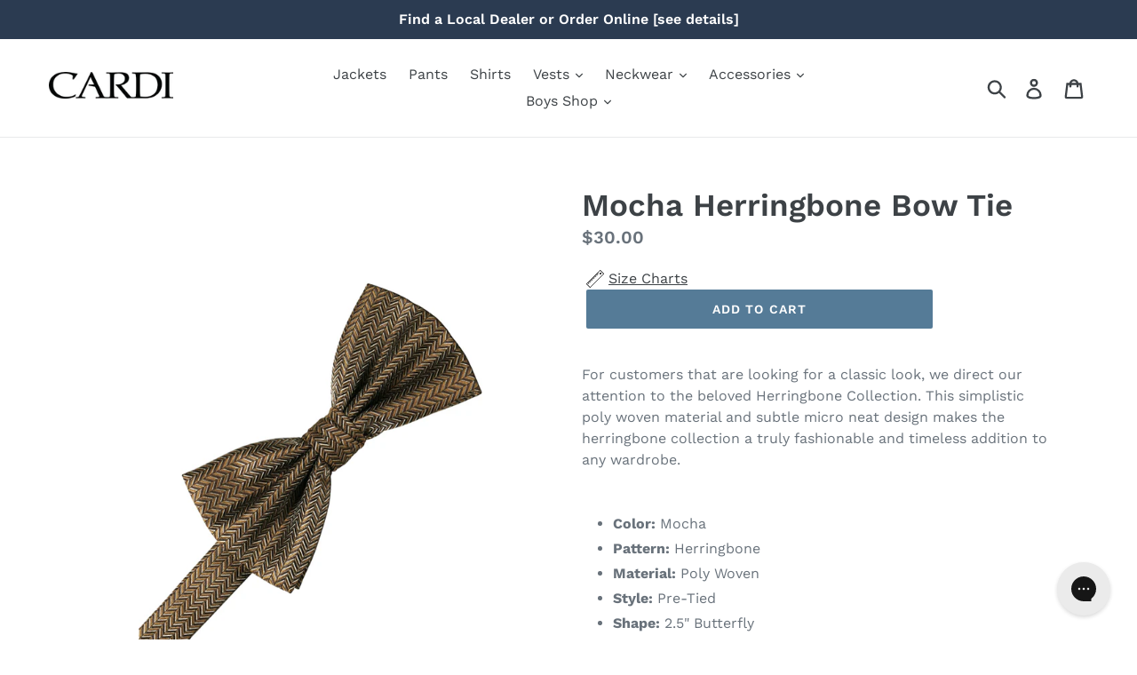

--- FILE ---
content_type: text/css
request_url: https://cardiformalwear.com/cdn/shop/t/6/assets/theme-styles.css?v=150133637518871428701669664604
body_size: -194
content:
.rm-link{color:#628ea7}.collection-description.rm-link-div{margin-top:5px;margin-bottom:25px;text-align:left;padding-left:15px}.template-collection .collection-description{margin-bottom:5px}.product-price__sale-label{display:none}.site-header__logo img{width:140px}.s4com-helpcenter{margin:0 auto;max-width:1200px}.payment-icons{margin-bottom:30px}@media screen and (min-width: 750px){.product-single__photo-wrapper.js .feature-row__image.product-featured-img{max-width:420px!important;max-height:630px!important}}#s-9803972d-37cb-48bd-bc13-a86aba0df5ee.shg-btn,#s-8c166909-59b3-4d21-b5ed-9d2a4778cbfb.shg-btn,#s-613bc46c-e4bb-4785-bf13-120f3a21d0f7.shg-btn{color:#fff!important}div#s-b4b697e7-f8e8-48d9-ac9f-39554ed704ed .shg-rich-text p{color:#3d4246}.collection-hero h1#bc-sf-filter-collection-header{background:#00000094;width:fit-content;padding:10px 30px}div#hc-faq-content-wrapper .s4com-section-title{color:#146ff8}
/*# sourceMappingURL=/cdn/shop/t/6/assets/theme-styles.css.map?v=150133637518871428701669664604 */


--- FILE ---
content_type: text/javascript
request_url: https://cardiformalwear.com/cdn/shop/t/6/assets/bc-sf-search.js?v=96527708968746314991540306130
body_size: -337
content:
var bcSfSearchSettings={search:{}};BCSfFilter.prototype.customizeSuggestion=function(suggestionElement,searchElement,searchBoxId){},BCSfFilter.prototype.buildSearchResultNumber=function(data){var content="",searchTerm=this.escape(this.getSearchTerm());if(searchTerm!=null){var content=bcSfFilterConfig.label.search_result_number_other;if(data.total_product<=1)var content=bcSfFilterConfig.label.search_result_number_one;content=content.replace(/{{ count }}/g,data.total_product).replace(/{{ terms }}/g,searchTerm)}jQ("."+this.class.searchResultNumber).html(content)};
//# sourceMappingURL=/cdn/shop/t/6/assets/bc-sf-search.js.map?v=96527708968746314991540306130
